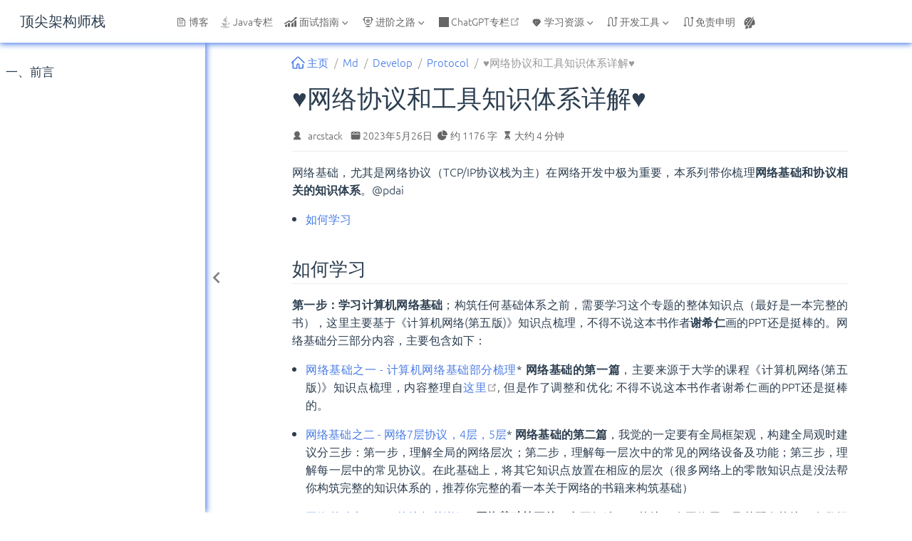

--- FILE ---
content_type: text/html
request_url: https://arcstack.top/md/develop/protocol/dev-protocol-overview.html
body_size: 11508
content:
<!DOCTYPE html>
<html lang="zh-CN" data-theme="light">
  <head>
    <meta charset="utf-8" />
    <meta name="viewport" content="width=device-width,initial-scale=1" />
    <meta name="generator" content="VuePress 2.0.0-beta.62" />
    <meta name="theme" content="VuePress Theme Hope" />
    <meta property="og:url" content="https://arcstack.top/md/develop/protocol/dev-protocol-overview.html"><meta property="og:site_name" content="顶尖架构师栈"><meta property="og:title" content="♥网络协议和工具知识体系详解♥"><meta property="og:description" content="♥网络协议和工具知识体系详解♥ 网络基础，尤其是网络协议（TCP/IP协议栈为主）在网络开发中极为重要，本系列带你梳理网络基础和协议相关的知识体系。@pdai 如何学习 如何学习 第一步：学习计算机网络基础；构筑任何基础体系之前，需要学习这个专题的整体知识点（最好是一本完整的书），这里主要基于《计算机网络(第五版)》知识点梳理，不得不说这本书作者谢希仁画的PPT还是挺棒的。网络基础分三部分内容，主要包含如下："><meta property="og:type" content="article"><meta property="og:locale" content="zh-CN"><meta property="og:updated_time" content="2023-08-20T11:01:07.000Z"><meta property="article:author" content="arcstack"><meta property="article:modified_time" content="2023-08-20T11:01:07.000Z"><script type="application/ld+json">{"@context":"https://schema.org","@type":"Article","headline":"♥网络协议和工具知识体系详解♥","image":[""],"dateModified":"2023-08-20T11:01:07.000Z","author":[{"@type":"Person","name":"arcstack","url":"/about-the-author/"}]}</script><meta name="robots" content="all"><meta name="author" content="arcstack"><meta http-equiv="Cache-Control" content="no-cache, no-store, must-revalidate"><meta http-equiv="Pragma" content="no-cache"><meta http-equiv="Expires" content="0"><meta name="keywords" content="Java, Java基础, 并发编程, JVM, 虚拟机, 数据库, MySQL, Spring, Redis, MyBatis, SpringBoot, IDEA, 求职面试, 面渣逆袭, 学习路线"><meta name="apple-mobile-web-app-capable" content="yes"><script>
        var _hmt = _hmt || [];
        (function() {
          var hm = document.createElement("script");
          hm.src = "https://hm.baidu.com/hm.js?4bea94d116d55e491627cb2d7b2d0212";
          var s = document.getElementsByTagName("script")[0]; 
          s.parentNode.insertBefore(hm, s);
        })();
      </script><link rel="stylesheet" href="//at.alicdn.com/t/font_3180624_7cy10l7jqqh.css"><link rel="icon" href="/favicon.ico"><link rel="icon" href="/assets/icon/chrome-mask-512.png" type="image/png" sizes="512x512"><link rel="icon" href="/assets/icon/chrome-mask-192.png" type="image/png" sizes="192x192"><link rel="icon" href="/assets/icon/chrome-512.png" type="image/png" sizes="512x512"><link rel="icon" href="/assets/icon/chrome-192.png" type="image/png" sizes="192x192"><link rel="manifest" href="/manifest.webmanifest" crossorigin="use-credentials"><meta name="theme-color" content="#3eaf7c"><link rel="apple-touch-icon" href="/assets/icon/apple-icon-152.png"><meta name="apple-mobile-web-app-status-bar-style" content="black"><meta name="msapplication-TileImage" content="/assets/icon/ms-icon-144.png"><meta name="msapplication-TileColor" content="#ffffff"><meta name="viewport" content="width=device-width, initial-scale=1.0, maximum-scale=1.0, user-scalable=no, viewport-fit=cover"><title>♥网络协议和工具知识体系详解♥ | 顶尖架构师栈</title><meta name="description" content="♥网络协议和工具知识体系详解♥ 网络基础，尤其是网络协议（TCP/IP协议栈为主）在网络开发中极为重要，本系列带你梳理网络基础和协议相关的知识体系。@pdai 如何学习 如何学习 第一步：学习计算机网络基础；构筑任何基础体系之前，需要学习这个专题的整体知识点（最好是一本完整的书），这里主要基于《计算机网络(第五版)》知识点梳理，不得不说这本书作者谢希仁画的PPT还是挺棒的。网络基础分三部分内容，主要包含如下：">
    <style>
      :root {
        --bg-color: #fff;
      }

      html[data-theme="dark"] {
        --bg-color: #1d1e1f;
      }

      html,
      body {
        background: var(--bg-color);
      }
    </style>
    <script>
      const userMode = localStorage.getItem("vuepress-theme-hope-scheme");
      const systemDarkMode =
        window.matchMedia &&
        window.matchMedia("(prefers-color-scheme: dark)").matches;

      if (userMode === "dark" || (userMode !== "light" && systemDarkMode)) {
        document.documentElement.setAttribute("data-theme", "dark");
      }
    </script>
    <link rel="preload" href="/assets/style-00ef29f9.css" as="style"><link rel="stylesheet" href="/assets/style-00ef29f9.css">
    <link rel="modulepreload" href="/assets/app-a5b43c17.js"><link rel="modulepreload" href="/assets/dev-protocol-overview.html-adf71372.js"><link rel="modulepreload" href="/assets/plugin-vue_export-helper-c27b6911.js"><link rel="modulepreload" href="/assets/dev-protocol-overview.html-38754a40.js">
  </head>
  <body>
    <div id="app"><!--[--><!--[--><!--[--><span tabindex="-1"></span><a href="#main-content" class="skip-link sr-only">跳至主要內容</a><!--]--><!--[--><div class="theme-container has-toc"><!--[--><header class="navbar" id="navbar"><div class="navbar-start"><button type="button" class="toggle-sidebar-button" title="Toggle Sidebar"><span class="icon"></span></button><!--[--><!----><!--]--><!--[--><a href="/" class="brand"><!----><!----><span class="site-name">顶尖架构师栈</span></a><!--]--><!--[--><!----><!--]--></div><div class="navbar-center"><!--[--><!----><!--]--><!--[--><nav class="nav-links"><div class="nav-item hide-in-mobile"><a href="/blog.html" class="nav-link" aria-label="博客"><span class="font-icon icon iconfont icon-gaishu" style=""></span>博客<!----></a></div><div class="nav-item hide-in-mobile"><a href="/home.html" class="nav-link" aria-label="Java专栏"><span class="font-icon icon iconfont icon-java" style=""></span>Java专栏<!----></a></div><div class="nav-item hide-in-mobile"><div class="dropdown-wrapper"><button type="button" class="dropdown-title" aria-label="面试指南"><span class="title"><span class="font-icon icon iconfont icon-lujing" style=""></span>面试指南</span><span class="arrow"></span><ul class="nav-dropdown"><li class="dropdown-item"><h4 class="dropdown-subtitle"><span>Java</span></h4><ul class="dropdown-subitem-wrapper"><li class="dropdown-subitem"><a href="/md/interview/base/java/java-basic.html" class="nav-link" aria-label="基础"><span class="font-icon icon iconfont icon-jihe" style=""></span>基础<!----></a></li><li class="dropdown-subitem"><a href="/md/interview/base/java/java-collection.html" class="nav-link" aria-label="集合"><span class="font-icon icon iconfont icon-fuwuqi" style=""></span>集合<!----></a></li><li class="dropdown-subitem"><a href="/md/interview/base/java/java-concurrent.html" class="nav-link" aria-label="并发"><span class="font-icon icon iconfont icon-bingfa" style=""></span>并发<!----></a></li><li class="dropdown-subitem"><a href="/md/interview/base/web/tomcat.html" class="nav-link" aria-label="Tomcat"><span class="font-icon icon iconfont icon-TOMCAT" style=""></span>Tomcat<!----></a></li><li class="dropdown-subitem"><a href="/md/interview/base/java/x-interview.html" class="nav-link" aria-label="全栈汇总1"><span class="font-icon icon iconfont icon-xuniji" style=""></span>全栈汇总1<!----></a></li><li class="dropdown-subitem"><a href="/md/interview/base/java/x-interview-2.html" class="nav-link" aria-label="全栈汇总2"><span class="font-icon icon iconfont icon-xuniji" style=""></span>全栈汇总2<!----></a></li></ul></li><li class="dropdown-item"><h4 class="dropdown-subtitle"><span>框架</span></h4><ul class="dropdown-subitem-wrapper"><li class="dropdown-subitem"><a href="/md/interview/base/framework/spring.html" class="nav-link" aria-label="Spring面试题"><span class="font-icon icon iconfont icon-bxl-spring-boot" style=""></span>Spring面试题<!----></a></li><li class="dropdown-subitem"><a href="/md/interview/base/framework/springmvc.html" class="nav-link" aria-label="SpringMVC面试题"><span class="font-icon icon iconfont icon-pingtai" style=""></span>SpringMVC面试题<!----></a></li><li class="dropdown-subitem"><a href="/md/interview/base/framework/mybatis.html" class="nav-link" aria-label="Mybatis面试题"><span class="font-icon icon iconfont icon-wendang" style=""></span>Mybatis面试题<!----></a></li><li class="dropdown-subitem"><a href="/md/interview/base/framework/springboot.html" class="nav-link" aria-label="SpringBoot面试题"><span class="font-icon icon iconfont icon-bxl-spring-boot" style=""></span>SpringBoot面试题<!----></a></li><li class="dropdown-subitem"><a href="/md/interview/base/framework/springcloud/" class="nav-link" aria-label="SpringCloud详解"><span class="font-icon icon iconfont icon-jihe" style=""></span>SpringCloud详解<!----></a></li><li class="dropdown-subitem"><a href="/md/interview/base/framework/springcloud-interview.html" class="nav-link" aria-label="SpringCloud面试题"><span class="font-icon icon iconfont icon-yun" style=""></span>SpringCloud面试题<!----></a></li><li class="dropdown-subitem"><a href="/md/interview/base/zookeeper/zk.html" class="nav-link" aria-label="ZooKeeper面试题"><span class="font-icon icon iconfont icon-Zookeeper" style=""></span>ZooKeeper面试题<!----></a></li><li class="dropdown-subitem"><a href="/md/interview/base/framework/netty/" class="nav-link" aria-label="Netty详解"><span class="font-icon icon iconfont icon-fuwuqi" style=""></span>Netty详解<!----></a></li></ul></li><li class="dropdown-item"><h4 class="dropdown-subtitle"><span>消息队列</span></h4><ul class="dropdown-subitem-wrapper"><li class="dropdown-subitem"><a href="/md/interview/base/message-queue/mq.html" class="nav-link" aria-label="消息队列面试题"><span class="font-icon icon iconfont icon-xiaoxiduilie" style=""></span>消息队列面试题<!----></a></li><li class="dropdown-subitem"><a href="/md/interview/base/message-queue/rabbitmq.html" class="nav-link" aria-label="RabbitMQ面试题"><span class="font-icon icon iconfont icon-amqpxiaoxiduilie" style=""></span>RabbitMQ面试题<!----></a></li><li class="dropdown-subitem"><a href="/md/interview/base/message-queue/kafka.html" class="nav-link" aria-label="Kafka面试题"><span class="font-icon icon iconfont icon-Kafka" style=""></span>Kafka面试题<!----></a></li></ul></li><li class="dropdown-item"><h4 class="dropdown-subtitle"><span>关系型数据库</span></h4><ul class="dropdown-subitem-wrapper"><li class="dropdown-subitem"><a href="/md/interview/base/database/mysql-basic/" class="nav-link" aria-label="MySQL基础"><span class="font-icon icon iconfont icon-jihe" style=""></span>MySQL基础<!----></a></li><li class="dropdown-subitem"><a href="/md/interview/base/database/mysql.html" class="nav-link" aria-label="MySQL面试题"><span class="font-icon icon iconfont icon-mysql" style=""></span>MySQL面试题<!----></a></li><li class="dropdown-subitem"><a href="/md/interview/base/database/mysql-execution-plan.html" class="nav-link" aria-label="MySQL执行计划详解"><span class="font-icon icon iconfont icon-chayan" style=""></span>MySQL执行计划详解<!----></a></li></ul></li><li class="dropdown-item"><h4 class="dropdown-subtitle"><span>非关系型数据库</span></h4><ul class="dropdown-subitem-wrapper"><li class="dropdown-subitem"><a href="/md/interview/base/redis/redis-basic/" class="nav-link" aria-label="Redis基础"><span class="font-icon icon iconfont icon-jihe" style=""></span>Redis基础<!----></a></li><li class="dropdown-subitem"><a href="/md/interview/base/redis/redis.html" class="nav-link" aria-label="Redis面试题"><span class="font-icon icon iconfont icon-Redis" style=""></span>Redis面试题<!----></a></li><li class="dropdown-subitem"><a href="/md/interview/base/database/mongodb.html" class="nav-link" aria-label="MongoDB面试题"><span class="font-icon icon iconfont icon-MongoDB" style=""></span>MongoDB面试题<!----></a></li><li class="dropdown-subitem"><a href="https://mp.weixin.qq.com/s/Ffb8NDgavf9QAWYBm0qAVg" rel="noopener noreferrer" target="_blank" aria-label="ElasticSearch面试题" class="nav-link"><span class="font-icon icon iconfont icon-elastic" style=""></span>ElasticSearch面试题<span><svg class="external-link-icon" xmlns="http://www.w3.org/2000/svg" aria-hidden="true" focusable="false" x="0px" y="0px" viewBox="0 0 100 100" width="15" height="15"><path fill="currentColor" d="M18.8,85.1h56l0,0c2.2,0,4-1.8,4-4v-32h-8v28h-48v-48h28v-8h-32l0,0c-2.2,0-4,1.8-4,4v56C14.8,83.3,16.6,85.1,18.8,85.1z"></path><polygon fill="currentColor" points="45.7,48.7 51.3,54.3 77.2,28.5 77.2,37.2 85.2,37.2 85.2,14.9 62.8,14.9 62.8,22.9 71.5,22.9"></polygon></svg><span class="external-link-icon-sr-only">open in new window</span></span><!----></a></li></ul></li><li class="dropdown-item"><h4 class="dropdown-subtitle"><span>计算机基础</span></h4><ul class="dropdown-subitem-wrapper"><li class="dropdown-subitem"><a href="/md/interview/base/computer-basic/network.md" class="nav-link" aria-label="网络"><span class="font-icon icon iconfont icon-wangluo3" style=""></span>网络<!----></a></li><li class="dropdown-subitem"><a href="/md/interview/base/computer-basic/tcp.html" class="nav-link" aria-label="TCP专题"><span class="font-icon icon iconfont icon-wangluo1" style=""></span>TCP专题<!----></a></li><li class="dropdown-subitem"><a href="/md/interview/base/computer-basic/operate-system.html" class="nav-link" aria-label="操作系统"><span class="font-icon icon iconfont icon-os" style=""></span>操作系统<!----></a></li><li class="dropdown-subitem"><a href="/md/interview/base/computer-basic/algorithm.html" class="nav-link" aria-label="算法"><span class="font-icon icon iconfont icon-suanfa" style=""></span>算法<!----></a></li><li class="dropdown-subitem"><a href="/md/interview/base/leetcode/hot120" class="nav-link" aria-label="LeetCode题解"><span class="font-icon icon iconfont icon-leetcode" style=""></span>LeetCode题解<!----></a></li><li class="dropdown-subitem"><a href="/md/interview/base/computer-basic/data-structure.html" class="nav-link" aria-label="数据结构"><span class="font-icon icon iconfont icon-datastruct" style=""></span>数据结构<!----></a></li></ul></li></ul></button></div></div><div class="nav-item hide-in-mobile"><div class="dropdown-wrapper"><button type="button" class="dropdown-title" aria-label="进阶之路"><span class="title"><span class="font-icon icon iconfont icon-win" style=""></span>进阶之路</span><span class="arrow"></span><ul class="nav-dropdown"><li class="dropdown-item"><h4 class="dropdown-subtitle"><span>海量数据</span></h4><ul class="dropdown-subitem-wrapper"><li class="dropdown-subitem"><a href="/md/interview/advance/mass-data/1-count-phone-num.html" class="nav-link" aria-label="统计不同号码的个数"><!---->统计不同号码的个数<!----></a></li><li class="dropdown-subitem"><a href="/md/interview/advance/mass-data/2-find-hign-frequency-word.html" class="nav-link" aria-label="出现频率最高的100个词"><!---->出现频率最高的100个词<!----></a></li><li class="dropdown-subitem"><a href="/md/interview/advance/mass-data/3-find-same-url.html" class="nav-link" aria-label="查找两个大文件共同的URL"><!---->查找两个大文件共同的URL<!----></a></li><li class="dropdown-subitem"><a href="/md/interview/advance/mass-data/4-find-mid-num.html" class="nav-link" aria-label="如何在100亿数据中找到中位数？"><!---->如何在100亿数据中找到中位数？<!----></a></li><li class="dropdown-subitem"><a href="/md/interview/advance/mass-data/5-find-hot-string.html" class="nav-link" aria-label="如何查询最热门的查询串？"><!---->如何查询最热门的查询串？<!----></a></li><li class="dropdown-subitem"><a href="/md/interview/advance/mass-data/6-top-500-num.html" class="nav-link" aria-label="如何找出排名前 500 的数？"><!---->如何找出排名前 500 的数？<!----></a></li><li class="dropdown-subitem"><a href="/md/interview/advance/mass-data/7-query-frequency-sort.html" class="nav-link" aria-label="如何按照 query 的频度排序？"><!---->如何按照 query 的频度排序？<!----></a></li><li class="dropdown-subitem"><a href="/md/interview/advance/mass-data/8-topk-template.html" class="nav-link" aria-label="大数据中 TopK 问题的常用套路"><!---->大数据中 TopK 问题的常用套路<!----></a></li><li class="dropdown-subitem"><a href="/md/interview/advance/advance/bigdata.html" class="nav-link" aria-label="大数据面试专区 更多&gt;&gt;&gt;"><!---->大数据面试专区 更多&gt;&gt;&gt;<!----></a></li></ul></li><li class="dropdown-item"><h4 class="dropdown-subtitle"><span>系统设计</span></h4><ul class="dropdown-subitem-wrapper"><li class="dropdown-subitem"><a href="/md/interview/advance/advance/system-design/1-scan-code-login.html" class="nav-link" aria-label="扫码登录设计"><!---->扫码登录设计<!----></a></li><li class="dropdown-subitem"><a href="/md/interview/advance/advance/system-design/2-order-timeout-auto-cancel.html" class="nav-link" aria-label="超时订单自动取消"><!---->超时订单自动取消<!----></a></li><li class="dropdown-subitem"><a href="/md/interview/advance/advance/system-design/3-short-url.html" class="nav-link" aria-label="短链系统设计"><!---->短链系统设计<!----></a></li><li class="dropdown-subitem"><a href="/md/interview/advance/advance/system-design/6-wechat-redpacket-design.html" class="nav-link" aria-label="微信红包系统如何设计？"><!---->微信红包系统如何设计？<!----></a></li><li class="dropdown-subitem"><a href="/md/interview/advance/advance/system-design/8-sso-design.html" class="nav-link" aria-label="单点登录设计与实现"><!---->单点登录设计与实现<!----></a></li><li class="dropdown-subitem"><a href="/md/interview/advance/advance/system-design/10-pdd-visit-statistics.html" class="nav-link" aria-label="如何用 Redis 统计用户访问量？"><!---->如何用 Redis 统计用户访问量？<!----></a></li><li class="dropdown-subitem"><a href="/md/interview/advance/advance/system-design/11-realtime-subscribe-push.html" class="nav-link" aria-label="实时订阅推送设计与实现"><!---->实时订阅推送设计与实现<!----></a></li><li class="dropdown-subitem"><a href="/md/interview/advance/advance/system-design/15-red-packet.html" class="nav-link" aria-label="如何设计一个抢红包系统"><!---->如何设计一个抢红包系统<!----></a></li><li class="dropdown-subitem"><a href="/md/interview/advance/advance/system-design/17-shopping-car.html" class="nav-link" aria-label="购物车系统怎么设计？"><!---->购物车系统怎么设计？<!----></a></li><li class="dropdown-subitem"><a href="/md/interview/advance/advance/system-design/18-register-center.html" class="nav-link" aria-label="如何设计一个注册中心？"><!---->如何设计一个注册中心？<!----></a></li><li class="dropdown-subitem"><a href="/md/interview/advance/advance/system-design/19-high-concurrent-system-design.html" class="nav-link" aria-label="如何设计一个高并发系统？"><!---->如何设计一个高并发系统？<!----></a></li><li class="dropdown-subitem"><a href="/md/interview/advance/advance/system-design/21-excel-import.html" class="nav-link" aria-label="10w级别数据Excel导入怎么优化？"><!---->10w级别数据Excel导入怎么优化？<!----></a></li><li class="dropdown-subitem"><a href="/md/interview/advance/advance/micro-services.html" class="nav-link" aria-label="微服务面试专区 更多&gt;&gt;&gt;"><!---->微服务面试专区 更多&gt;&gt;&gt;<!----></a></li></ul></li><li class="dropdown-item"><h4 class="dropdown-subtitle"><span>分布式</span></h4><ul class="dropdown-subitem-wrapper"><li class="dropdown-subitem"><a href="/md/interview/advance/advance/distributed/1-global-unique-id.html" class="nav-link" aria-label="全局唯一ID"><span class="font-icon icon iconfont icon-quanju" style=""></span>全局唯一ID<!----></a></li><li class="dropdown-subitem"><a href="/md/interview/advance/advance/distributed/2-distributed-lock.html" class="nav-link" aria-label="分布式锁"><span class="font-icon icon iconfont icon-lock" style=""></span>分布式锁<!----></a></li><li class="dropdown-subitem"><a href="/md/interview/advance/advance/distributed/3-rpc.html" class="nav-link" aria-label="RPC"><span class="font-icon icon iconfont icon-call" style=""></span>RPC<!----></a></li><li class="dropdown-subitem"><a href="/md/interview/advance/advance/distributed/4-micro-service.html" class="nav-link" aria-label="微服务"><span class="font-icon icon iconfont icon-weifuwu" style=""></span>微服务<!----></a></li><li class="dropdown-subitem"><a href="/md/interview/advance/advance/distributed/5-distibuted-arch.html" class="nav-link" aria-label="分布式架构"><span class="font-icon icon iconfont icon-jiagou" style=""></span>分布式架构<!----></a></li><li class="dropdown-subitem"><a href="/md/interview/advance/advance/distributed/6-distributed-transaction.html" class="nav-link" aria-label="分布式事务"><span class="font-icon icon iconfont icon-transaction" style=""></span>分布式事务<!----></a></li><li class="dropdown-subitem"><a href="/md/interview/advance/advance/distributed-system.html" class="nav-link" aria-label="分布式面试专区 更多&gt;&gt;&gt;"><!---->分布式面试专区 更多&gt;&gt;&gt;<!----></a></li></ul></li><li class="dropdown-item"><h4 class="dropdown-subtitle"><span>高并发</span></h4><ul class="dropdown-subitem-wrapper"><li class="dropdown-subitem"><a href="/md/interview/advance/advance/concurrent/1-current-limiting.html" class="nav-link" aria-label="限流"><span class="font-icon icon iconfont icon-bingfa" style=""></span>限流<!----></a></li><li class="dropdown-subitem"><a href="/md/interview/advance/advance/concurrent/2-load-balance.html" class="nav-link" aria-label="负载均衡"><span class="font-icon icon iconfont icon-balance" style=""></span>负载均衡<!----></a></li><li class="dropdown-subitem"><a href="/md/interview/advance/advance/high-concurrency.html" class="nav-link" aria-label="高并发面试专区 更多&gt;&gt;&gt;"><!---->高并发面试专区 更多&gt;&gt;&gt;<!----></a></li><li class="dropdown-subitem"><a href="/md/interview/advance/advance/high-availability.html" class="nav-link" aria-label="高可用面试专区 更多&gt;&gt;&gt;"><!---->高可用面试专区 更多&gt;&gt;&gt;<!----></a></li><li class="dropdown-subitem"><a href="/md/interview/advance/advance/high-concurrency.html" class="nav-link" aria-label="高并发面试专区 更多&gt;&gt;&gt;"><!---->高并发面试专区 更多&gt;&gt;&gt;<!----></a></li></ul></li><li class="dropdown-item"><h4 class="dropdown-subtitle"><span>设计模式</span></h4><ul class="dropdown-subitem-wrapper"><li class="dropdown-subitem"><a href="/md/interview/advance/advance/design-pattern/" class="nav-link" aria-label="设计模式详解"><span class="font-icon icon iconfont icon-design" style=""></span>设计模式详解<!----></a></li></ul></li><li class="dropdown-item"><h4 class="dropdown-subtitle"><span>优质文章</span></h4><ul class="dropdown-subitem-wrapper"><li class="dropdown-subitem"><a href="/md/interview/advance/advance/excellent-article" class="nav-link" aria-label="优质文章汇总"><span class="font-icon icon iconfont icon-wenzhang" style=""></span>优质文章汇总<!----></a></li></ul></li></ul></button></div></div><div class="nav-item hide-in-mobile"><a href="https://bestgpt.live/" rel="noopener noreferrer" target="_blank" aria-label="ChatGPT专栏" class="nav-link"><span class="font-icon icon iconfont icon-Artboard" style=""></span>ChatGPT专栏<span><svg class="external-link-icon" xmlns="http://www.w3.org/2000/svg" aria-hidden="true" focusable="false" x="0px" y="0px" viewBox="0 0 100 100" width="15" height="15"><path fill="currentColor" d="M18.8,85.1h56l0,0c2.2,0,4-1.8,4-4v-32h-8v28h-48v-48h28v-8h-32l0,0c-2.2,0-4,1.8-4,4v56C14.8,83.3,16.6,85.1,18.8,85.1z"></path><polygon fill="currentColor" points="45.7,48.7 51.3,54.3 77.2,28.5 77.2,37.2 85.2,37.2 85.2,14.9 62.8,14.9 62.8,22.9 71.5,22.9"></polygon></svg><span class="external-link-icon-sr-only">open in new window</span></span><!----></a></div><div class="nav-item hide-in-mobile"><div class="dropdown-wrapper"><button type="button" class="dropdown-title" aria-label="学习资源"><span class="title"><span class="font-icon icon iconfont icon-youzhi" style=""></span>学习资源</span><span class="arrow"></span><ul class="nav-dropdown"><li class="dropdown-item"><a href="/pdf/" class="nav-link" aria-label="PDF下载"><span class="font-icon icon iconfont icon-java" style=""></span>PDF下载<!----></a></li><li class="dropdown-item"><a href="/video/" class="nav-link" aria-label="视频下载"><span class="font-icon icon iconfont icon-zhunbei" style=""></span>视频下载<!----></a></li></ul></button></div></div><div class="nav-item hide-in-mobile"><div class="dropdown-wrapper"><button type="button" class="dropdown-title" aria-label="开发工具"><span class="title"><span class="font-icon icon iconfont icon-luxian" style=""></span>开发工具</span><span class="arrow"></span><ul class="nav-dropdown"><li class="dropdown-item"><a href="/tools/crash.html" class="nav-link" aria-label="破解大全"><span class="font-icon icon iconfont icon-java" style=""></span>破解大全<!----></a></li><li class="dropdown-item"><a href="/tools/" class="nav-link" aria-label="Jetbrains全家桶激活"><span class="font-icon icon iconfont icon-java" style=""></span>Jetbrains全家桶激活<!----></a></li><li class="dropdown-item"><a href="/tools/practices" class="nav-link" aria-label="Idea最佳实践"><span class="font-icon icon iconfont icon-zhunbei" style=""></span>Idea最佳实践<!----></a></li></ul></button></div></div><div class="nav-item hide-in-mobile"><a href="/%E5%85%8D%E8%B4%A3%E7%94%B3%E6%98%8E.html" class="nav-link" aria-label="免责申明"><span class="font-icon icon iconfont icon-luxian" style=""></span>免责申明<!----></a></div></nav><!--]--><!--[--><!----><!--]--></div><div class="navbar-end"><!--[--><!----><!--]--><!--[--><!----><!----><div class="nav-item hide-in-mobile"><button type="button" class="outlook-button" tabindex="-1" aria-hidden="true"><svg xmlns="http://www.w3.org/2000/svg" class="icon outlook-icon" viewBox="0 0 1024 1024" fill="currentColor" aria-label="outlook icon"><path d="M224 800c0 9.6 3.2 44.8 6.4 54.4 6.4 48-48 76.8-48 76.8s80 41.6 147.2 0 134.4-134.4 38.4-195.2c-22.4-12.8-41.6-19.2-57.6-19.2C259.2 716.8 227.2 761.6 224 800zM560 675.2l-32 51.2c-51.2 51.2-83.2 32-83.2 32 25.6 67.2 0 112-12.8 128 25.6 6.4 51.2 9.6 80 9.6 54.4 0 102.4-9.6 150.4-32l0 0c3.2 0 3.2-3.2 3.2-3.2 22.4-16 12.8-35.2 6.4-44.8-9.6-12.8-12.8-25.6-12.8-41.6 0-54.4 60.8-99.2 137.6-99.2 6.4 0 12.8 0 22.4 0 12.8 0 38.4 9.6 48-25.6 0-3.2 0-3.2 3.2-6.4 0-3.2 3.2-6.4 3.2-6.4 6.4-16 6.4-16 6.4-19.2 9.6-35.2 16-73.6 16-115.2 0-105.6-41.6-198.4-108.8-268.8C704 396.8 560 675.2 560 675.2zM224 419.2c0-28.8 22.4-51.2 51.2-51.2 28.8 0 51.2 22.4 51.2 51.2 0 28.8-22.4 51.2-51.2 51.2C246.4 470.4 224 448 224 419.2zM320 284.8c0-22.4 19.2-41.6 41.6-41.6 22.4 0 41.6 19.2 41.6 41.6 0 22.4-19.2 41.6-41.6 41.6C339.2 326.4 320 307.2 320 284.8zM457.6 208c0-12.8 12.8-25.6 25.6-25.6 12.8 0 25.6 12.8 25.6 25.6 0 12.8-12.8 25.6-25.6 25.6C470.4 233.6 457.6 220.8 457.6 208zM128 505.6C128 592 153.6 672 201.6 736c28.8-60.8 112-60.8 124.8-60.8-16-51.2 16-99.2 16-99.2l316.8-422.4c-48-19.2-99.2-32-150.4-32C297.6 118.4 128 291.2 128 505.6zM764.8 86.4c-22.4 19.2-390.4 518.4-390.4 518.4-22.4 28.8-12.8 76.8 22.4 99.2l9.6 6.4c35.2 22.4 80 12.8 99.2-25.6 0 0 6.4-12.8 9.6-19.2 54.4-105.6 275.2-524.8 288-553.6 6.4-19.2-3.2-32-19.2-32C777.6 76.8 771.2 80 764.8 86.4z"></path></svg><div class="outlook-dropdown"><!----></div></button></div><!----><!--]--><!--[--><!----><!--]--><button type="button" class="toggle-navbar-button" aria-label="Toggle Navbar" aria-expanded="false" aria-controls="nav-screen"><span class="button-container"><span class="button-top"></span><span class="button-middle"></span><span class="button-bottom"></span></span></button></div></header><!----><!--]--><!----><div class="toggle-sidebar-wrapper"><span class="arrow start"></span></div><aside class="sidebar" id="sidebar"><!--[--><!----><!--]--><ul class="sidebar-links"><li><!--[--><a href="/home.html" class="nav-link sidebar-link sidebar-page" aria-label="一、前言"><!---->一、前言<!----></a><ul class="sidebar-sub-headers"></ul><!--]--></li></ul><!--[--><!----><!--]--></aside><!--[--><main class="page" id="main-content"><!--[--><!----><!----><nav class="breadcrumb disable"></nav><div class="page-title"><h1><!---->♥网络协议和工具知识体系详解♥</h1><div class="page-info"><span class="page-author-info" aria-label="作者🖊" data-balloon-pos="down"><svg xmlns="http://www.w3.org/2000/svg" class="icon author-icon" viewBox="0 0 1024 1024" fill="currentColor" aria-label="author icon"><path d="M649.6 633.6c86.4-48 147.2-144 147.2-249.6 0-160-128-288-288-288s-288 128-288 288c0 108.8 57.6 201.6 147.2 249.6-121.6 48-214.4 153.6-240 288-3.2 9.6 0 19.2 6.4 25.6 3.2 9.6 12.8 12.8 22.4 12.8h704c9.6 0 19.2-3.2 25.6-12.8 6.4-6.4 9.6-16 6.4-25.6-25.6-134.4-121.6-240-243.2-288z"></path></svg><span><a class="page-author-item" href="/about-the-author/" target="_blank" rel="noopener noreferrer">arcstack</a></span><span property="author" content="arcstack"></span></span><!----><span class="page-date-info" aria-label="写作日期📅" data-balloon-pos="down"><svg xmlns="http://www.w3.org/2000/svg" class="icon calendar-icon" viewBox="0 0 1024 1024" fill="currentColor" aria-label="calendar icon"><path d="M716.4 110.137c0-18.753-14.72-33.473-33.472-33.473-18.753 0-33.473 14.72-33.473 33.473v33.473h66.993v-33.473zm-334.87 0c0-18.753-14.72-33.473-33.473-33.473s-33.52 14.72-33.52 33.473v33.473h66.993v-33.473zm468.81 33.52H716.4v100.465c0 18.753-14.72 33.473-33.472 33.473a33.145 33.145 0 01-33.473-33.473V143.657H381.53v100.465c0 18.753-14.72 33.473-33.473 33.473a33.145 33.145 0 01-33.473-33.473V143.657H180.6A134.314 134.314 0 0046.66 277.595v535.756A134.314 134.314 0 00180.6 947.289h669.74a134.36 134.36 0 00133.94-133.938V277.595a134.314 134.314 0 00-133.94-133.938zm33.473 267.877H147.126a33.145 33.145 0 01-33.473-33.473c0-18.752 14.72-33.473 33.473-33.473h736.687c18.752 0 33.472 14.72 33.472 33.473a33.145 33.145 0 01-33.472 33.473z"></path></svg><span><!----></span><meta property="datePublished" content="2023-05-26T00:22:37.000Z"></span><!----><!----><span class="page-word-info" aria-label="字数🔠" data-balloon-pos="down"><svg xmlns="http://www.w3.org/2000/svg" class="icon word-icon" viewBox="0 0 1024 1024" fill="currentColor" aria-label="word icon"><path d="M518.217 432.64V73.143A73.143 73.143 0 01603.43 1.097a512 512 0 01419.474 419.474 73.143 73.143 0 01-72.046 85.212H591.36a73.143 73.143 0 01-73.143-73.143z"></path><path d="M493.714 566.857h340.297a73.143 73.143 0 0173.143 85.577A457.143 457.143 0 11371.566 117.76a73.143 73.143 0 0185.577 73.143v339.383a36.571 36.571 0 0036.571 36.571z"></path></svg><span>约 1176 字</span><meta property="wordCount" content="1176"></span><span class="page-reading-time-info" aria-label="阅读时间⌛" data-balloon-pos="down"><svg xmlns="http://www.w3.org/2000/svg" class="icon timer-icon" viewBox="0 0 1024 1024" fill="currentColor" aria-label="timer icon"><path d="M799.387 122.15c4.402-2.978 7.38-7.897 7.38-13.463v-1.165c0-8.933-7.38-16.312-16.312-16.312H256.33c-8.933 0-16.311 7.38-16.311 16.312v1.165c0 5.825 2.977 10.874 7.637 13.592 4.143 194.44 97.22 354.963 220.201 392.763-122.204 37.542-214.893 196.511-220.2 389.397-4.661 5.049-7.638 11.651-7.638 19.03v5.825h566.49v-5.825c0-7.379-2.849-13.981-7.509-18.9-5.049-193.016-97.867-351.985-220.2-389.527 123.24-37.67 216.446-198.453 220.588-392.892zM531.16 450.445v352.632c117.674 1.553 211.787 40.778 211.787 88.676H304.097c0-48.286 95.149-87.382 213.728-88.676V450.445c-93.077-3.107-167.901-81.297-167.901-177.093 0-8.803 6.99-15.793 15.793-15.793 8.803 0 15.794 6.99 15.794 15.793 0 80.261 63.69 145.635 142.01 145.635s142.011-65.374 142.011-145.635c0-8.803 6.99-15.793 15.794-15.793s15.793 6.99 15.793 15.793c0 95.019-73.789 172.82-165.96 177.093z"></path></svg><span>大约 4 分钟</span><meta property="timeRequired" content="PT4M"></span></div><hr></div><div class="toc-place-holder"><aside id="toc"><!--[--><!----><!--]--><div class="toc-header">此页内容<button type="button" class="print-button" title="打印"><svg xmlns="http://www.w3.org/2000/svg" class="icon print-icon" viewBox="0 0 1024 1024" fill="currentColor" aria-label="print icon"><path d="M819.2 364.8h-44.8V128c0-17.067-14.933-32-32-32H281.6c-17.067 0-32 14.933-32 32v236.8h-44.8C145.067 364.8 96 413.867 96 473.6v192c0 59.733 49.067 108.8 108.8 108.8h44.8V896c0 17.067 14.933 32 32 32h460.8c17.067 0 32-14.933 32-32V774.4h44.8c59.733 0 108.8-49.067 108.8-108.8v-192c0-59.733-49.067-108.8-108.8-108.8zM313.6 160h396.8v204.8H313.6V160zm396.8 704H313.6V620.8h396.8V864zM864 665.6c0 25.6-19.2 44.8-44.8 44.8h-44.8V588.8c0-17.067-14.933-32-32-32H281.6c-17.067 0-32 14.933-32 32v121.6h-44.8c-25.6 0-44.8-19.2-44.8-44.8v-192c0-25.6 19.2-44.8 44.8-44.8h614.4c25.6 0 44.8 19.2 44.8 44.8v192z"></path></svg></button></div><div class="toc-wrapper"><ul class="toc-list"><!--[--><li class="toc-item"><a aria-current="page" href="/md/develop/protocol/dev-protocol-overview.html#如何学习" class="router-link-active router-link-exact-active toc-link level2">如何学习</a></li><!----><!--]--></ul><div class="toc-marker" style="top:-1.7rem;"></div></div><!--[--><!----><!--]--></aside></div><!----><div class="theme-hope-content"><h1 id="♥网络协议和工具知识体系详解♥" tabindex="-1"><a class="header-anchor" href="#♥网络协议和工具知识体系详解♥" aria-hidden="true">#</a> ♥网络协议和工具知识体系详解♥</h1><p>网络基础，尤其是网络协议（TCP/IP协议栈为主）在网络开发中极为重要，本系列带你梳理<strong>网络基础和协议相关的知识体系</strong>。@pdai</p><ul><li><a aria-current="page" href="/md/develop/protocol/dev-protocol-overview.html#%E5%A6%82%E4%BD%95%E5%AD%A6%E4%B9%A0" class="router-link-active router-link-exact-active">如何学习</a></li></ul><h2 id="如何学习" tabindex="-1"><a class="header-anchor" href="#如何学习" aria-hidden="true">#</a> 如何学习</h2><p><strong>第一步：学习计算机网络基础</strong>；构筑任何基础体系之前，需要学习这个专题的整体知识点（最好是一本完整的书），这里主要基于《计算机网络(第五版)》知识点梳理，不得不说这本书作者<strong>谢希仁</strong>画的PPT还是挺棒的。网络基础分三部分内容，主要包含如下：</p><ul><li><p><a href="/md/develop/protocol/dev-protocol-network-basic.html" class="">网络基础之一 - 计算机网络基础部分梳理</a>* <strong>网络基础的第一篇</strong>，主要来源于大学的课程《计算机网络(第五版)》知识点梳理，内容整理自<a href="https://www.cnblogs.com/googny/p/3682280.html" target="_blank" rel="noopener noreferrer">这里<span><svg class="external-link-icon" xmlns="http://www.w3.org/2000/svg" aria-hidden="true" focusable="false" x="0px" y="0px" viewBox="0 0 100 100" width="15" height="15"><path fill="currentColor" d="M18.8,85.1h56l0,0c2.2,0,4-1.8,4-4v-32h-8v28h-48v-48h28v-8h-32l0,0c-2.2,0-4,1.8-4,4v56C14.8,83.3,16.6,85.1,18.8,85.1z"></path><polygon fill="currentColor" points="45.7,48.7 51.3,54.3 77.2,28.5 77.2,37.2 85.2,37.2 85.2,14.9 62.8,14.9 62.8,22.9 71.5,22.9"></polygon></svg><span class="external-link-icon-sr-only">open in new window</span></span></a>, 但是作了调整和优化; 不得不说这本书作者谢希仁画的PPT还是挺棒的。</p></li><li><p><a href="/md/develop/protocol/dev-protocol-osi7.html" class="">网络基础之二 - 网络7层协议，4层，5层</a>* <strong>网络基础的第二篇</strong>，我觉的一定要有全局框架观，构建全局观时建议分三步：第一步，理解全局的网络层次；第二步，理解每一层次中的常见的网络设备及功能；第三步，理解每一层中的常见协议。在此基础上，将其它知识点放置在相应的层次（很多网络上的零散知识点是没法帮你构筑完整的知识体系的，推荐你完整的看一本关于网络的书籍来构筑基础）</p></li><li><p><a href="/md/develop/protocol/dev-protocol-ip.html" class="">网络基础之三 - IP 协议相关详解</a>* <strong>网络基础第三篇</strong>，主要阐述： IP协议（在网络层）及其配套协议（在数据链路层的ARP协议，在网络层的ICMP，IGMP协议，IPV6详解，网络地址转换 NAT等。</p></li></ul><p><strong>第二步：学习传输层协议TCP/UDP</strong>；TCP/UDP是后面应用层协议的基础。</p><ul><li><p><a href="/md/develop/protocol/dev-protocol-tcpip.html" class="">网络协议 - TCP 协议详解</a>* TCP是一个巨复杂的协议，关于TCP这个协议的细节，我还是推荐你去看W.Richard Stevens的<a href="https://book.douban.com/subject/1088054/" target="_blank" rel="noopener noreferrer">《TCP/IP 详解 卷1：协议》<span><svg class="external-link-icon" xmlns="http://www.w3.org/2000/svg" aria-hidden="true" focusable="false" x="0px" y="0px" viewBox="0 0 100 100" width="15" height="15"><path fill="currentColor" d="M18.8,85.1h56l0,0c2.2,0,4-1.8,4-4v-32h-8v28h-48v-48h28v-8h-32l0,0c-2.2,0-4,1.8-4,4v56C14.8,83.3,16.6,85.1,18.8,85.1z"></path><polygon fill="currentColor" points="45.7,48.7 51.3,54.3 77.2,28.5 77.2,37.2 85.2,37.2 85.2,14.9 62.8,14.9 62.8,22.9 71.5,22.9"></polygon></svg><span class="external-link-icon-sr-only">open in new window</span></span></a>。全网上讲TCP/IP的文章众多，多数是皮毛；本文梳理自 左耳朵耗子的文章<a href="https://coolshell.cn/articles/11564.html" target="_blank" rel="noopener noreferrer">《TCP 的那些事儿》<span><svg class="external-link-icon" xmlns="http://www.w3.org/2000/svg" aria-hidden="true" focusable="false" x="0px" y="0px" viewBox="0 0 100 100" width="15" height="15"><path fill="currentColor" d="M18.8,85.1h56l0,0c2.2,0,4-1.8,4-4v-32h-8v28h-48v-48h28v-8h-32l0,0c-2.2,0-4,1.8-4,4v56C14.8,83.3,16.6,85.1,18.8,85.1z"></path><polygon fill="currentColor" points="45.7,48.7 51.3,54.3 77.2,28.5 77.2,37.2 85.2,37.2 85.2,14.9 62.8,14.9 62.8,22.9 71.5,22.9"></polygon></svg><span class="external-link-icon-sr-only">open in new window</span></span></a>，来帮助大家理解TCP/IP, 其中引用的图片在<a href="http://www.tcpipguide.com/buy.htm?free" target="_blank" rel="noopener noreferrer">这里<span><svg class="external-link-icon" xmlns="http://www.w3.org/2000/svg" aria-hidden="true" focusable="false" x="0px" y="0px" viewBox="0 0 100 100" width="15" height="15"><path fill="currentColor" d="M18.8,85.1h56l0,0c2.2,0,4-1.8,4-4v-32h-8v28h-48v-48h28v-8h-32l0,0c-2.2,0-4,1.8-4,4v56C14.8,83.3,16.6,85.1,18.8,85.1z"></path><polygon fill="currentColor" points="45.7,48.7 51.3,54.3 77.2,28.5 77.2,37.2 85.2,37.2 85.2,14.9 62.8,14.9 62.8,22.9 71.5,22.9"></polygon></svg><span class="external-link-icon-sr-only">open in new window</span></span></a></p></li><li><p><a href="/md/develop/protocol/dev-protocol-udp.html" class="">网络协议 - UDP 协议详解</a>* 基于TCP和UDP的协议非常广泛，所以也有必要对UDP协议进行详解</p></li></ul><p><strong>第三步：学习应用层协议</strong>；HTTP 基于TCP协议实现，web开发必学；DNS 基于UDP协议实现。</p><ul><li><p><a href="/md/develop/protocol/dev-protocol-http.html" class="">网络协议 - HTTP 协议详解</a>* HTTP 协议详解，web开发必备</p></li><li><p><a href="/md/develop/protocol/dev-protocol-dns.html" class="">网络协议 - DNS 相关详解</a>* DNS的核心工作就是将域名翻译成计算机IP地址, 它是基于UDP协议实现的，本文将具体阐述DNS相关的概念，解析，调度原理（负载均衡和区域调度）等DNS相关的所有知识点</p></li></ul><p><strong>第四步：知识点贯穿理解</strong>；</p><ul><li><a href="/md/develop/protocol/dev-protocol-url.html" class="">知识点串联：输入URL 到页面加载过程详解</a>* 第一，将前面涉及网络协议特别是TCP协议和HTTP协议，DNS解析等等知识点贯穿；</li><li>第二，在此基础上介绍浏览器渲染过程，以及为Web优化提供基础。</li></ul><p><strong>第五步：相关工具等</strong>；</p><ul><li><p><a href="/md/develop/protocol/dev-protocol-tool-netstat.html" class="">工具: netstat查看服务及监听端口详解</a>* 在Linux使用过程中，需要了解当前系统开放了哪些端口，并且要查看开放这些端口的具体进程和用户，可以通过netstat命令进行简单查询。</p></li><li><p><a href="/md/develop/protocol/dev-protocol-tool-tcpdump.html" class="">工具: 网络抓包神器 tcpdump 使用详解</a>* tcpdump 是一款强大的网络抓包工具，它使用 libpcap 库来抓取网络数据包，这个库在几乎在所有的 Linux/Unix 中都有。熟悉 tcpdump 的使用能够帮助你分析调试网络数据，本文将通过一个个具体的示例来介绍它在不同场景下的使用方法。。</p></li><li><p><a href="/md/develop/protocol/dev-protocol-tool-wireshark.html" class="">工具: Wireshark介绍及抓包分析</a>* Wireshark（前称Ethereal）是一个网络封包分析软件.网络管理员使用Wireshark来检测网络问题，网络安全工程师使用Wireshark来检查资讯安全相关问题，开发者使用Wireshark来为新的通讯协定除错，普通使用者使用Wireshark来学习网络协定的相关知识。</p></li></ul></div><!----><footer class="page-meta"><!----><div class="meta-item git-info"><div class="update-time"><span class="label">上次编辑于: </span><!----></div><div class="contributors"><span class="label">贡献者: </span><!--[--><!--[--><span class="contributor" title="email: javatodo@hotmail.com">javatodo</span><!--]--><!--]--></div></div></footer><!----><!----><!----><!--]--></main><!--]--><footer class="footer-wrapper"><div class="footer"><a href="https://beian.miit.gov.cn/" target="_blank">粤ICP备2021152721号</a><span>| 顶尖架构师栈 </span></div><div class="copyright">Copyright © 2023 arcstack</div></footer></div><!--]--><!--]--><!----><!----><!--]--></div>
    <script type="module" src="/assets/app-a5b43c17.js" defer></script>
  </body>
</html>


--- FILE ---
content_type: text/css
request_url: https://at.alicdn.com/t/font_3180624_7cy10l7jqqh.css
body_size: 605
content:
@font-face {
  font-family: "iconfont"; /* Project id 3180624 */
  src: url('//at.alicdn.com/t/font_3180624_7cy10l7jqqh.woff2?t=1650347773346') format('woff2'),
       url('//at.alicdn.com/t/font_3180624_7cy10l7jqqh.woff?t=1650347773346') format('woff'),
       url('//at.alicdn.com/t/font_3180624_7cy10l7jqqh.ttf?t=1650347773346') format('truetype');
}

.iconfont {
  font-family: "iconfont" !important;
  font-size: 16px;
  font-style: normal;
  -webkit-font-smoothing: antialiased;
  -moz-osx-font-smoothing: grayscale;
}

.icon-algorithm:before {
  content: "\e644";
}

.icon-xuexijianyi:before {
  content: "\e64a";
}

.icon-lanqiao-logo:before {
  content: "\e609";
}

.icon-rizhi:before {
  content: "\e60c";
}

.icon-fanhuijiuban:before {
  content: "\e72f";
}

.icon-jisuanjijichu:before {
  content: "\e6b3";
}

.icon-bzhan:before {
  content: "\e61e";
}

.icon-hezuozuozhe:before {
  content: "\e8b6";
}

.icon-xiazai:before {
  content: "\e606";
}

.icon-xinlulicheng:before {
  content: "\e65e";
}

.icon-youqinglianjie:before {
  content: "\e636";
}

.icon-jingpinmianjingku:before {
  content: "\e6ca";
}

.icon-gongxian:before {
  content: "\e676";
}

.icon-star:before {
  content: "\e7df";
}

.icon-gongzhonghao:before {
  content: "\e625";
}

.icon-chengshi:before {
  content: "\ec70";
}

.icon-jiaoliuqun:before {
  content: "\e65d";
}

.icon-wenyanwenyuedu:before {
  content: "\e7b1";
}

.icon-juanzeng:before {
  content: "\e7ee";
}

.icon-zhunbei:before {
  content: "\e62e";
}

.icon-lianxifangshi:before {
  content: "\e691";
}

.icon-zhishiku:before {
  content: "\e662";
}

.icon-qiuzhi:before {
  content: "\e604";
}

.icon-xuexiziyuan:before {
  content: "\e6c8";
}

.icon-redis:before {
  content: "\e619";
}

.icon-maxus-tyre-tianchong:before {
  content: "\e64e";
}

.icon-springboot:before {
  content: "\e60b";
}

.icon-gaoxingneng:before {
  content: "\e91b";
}

.icon-icons-intellij_idea:before {
  content: "\e601";
}

.icon-mqxiaoxiduilieMQ:before {
  content: "\e6f0";
}

.icon-fenbushi:before {
  content: "\e98d";
}

.icon-shujuku:before {
  content: "\e997";
}

.icon-MongoDB:before {
  content: "\e66d";
}

.icon-spring-3:before {
  content: "\e603";
}

.icon-qiye:before {
  content: "\e638";
}

.icon-git:before {
  content: "\e6a2";
}

.icon-maven:before {
  content: "\e600";
}

.icon-_qianduankaifa:before {
  content: "\e611";
}

.icon-JVM:before {
  content: "\e624";
}

.icon-mianshitiku:before {
  content: "\eaa4";
}

.icon-duoxiancheng:before {
  content: "\e9d3";
}

.icon-youzhi:before {
  content: "\e637";
}

.icon-Artboard:before {
  content: "\e608";
}

.icon-xintexing:before {
  content: "\e6eb";
}

.icon-gaishu:before {
  content: "\e6c3";
}

.icon-gongju:before {
  content: "\e607";
}

.icon-zhongyaotishi:before {
  content: "\e6a1";
}

.icon-rongqi:before {
  content: "\e832";
}

.icon-yichangchuli:before {
  content: "\e61b";
}

.icon-shurushuchu:before {
  content: "\e663";
}

.icon-duixiangmoxing:before {
  content: "\e62a";
}

.icon-Field-String:before {
  content: "\eaed";
}

.icon-jichuyufa:before {
  content: "\e6a6";
}

.icon-c:before {
  content: "\e683";
}

.icon-cpp:before {
  content: "\e61a";
}

.icon-gopher:before {
  content: "\e602";
}

.icon-caozuoxitong:before {
  content: "\e605";
}

.icon-java:before {
  content: "\e623";
}

.icon-python:before {
  content: "\ec18";
}

.icon-lujing:before {
  content: "\e622";
}

.icon-luxian:before {
  content: "\e618";
}

.icon-pdf:before {
  content: "\e740";
}



--- FILE ---
content_type: text/css
request_url: https://at.alicdn.com/t/c/font_3573089_filjrbqsa8w.css
body_size: 676
content:
@font-face {
  font-family: "iconfont"; /* Project id 3573089 */
  src: url('//at.alicdn.com/t/c/font_3573089_filjrbqsa8w.woff2?t=1683194637988') format('woff2'),
       url('//at.alicdn.com/t/c/font_3573089_filjrbqsa8w.woff?t=1683194637988') format('woff'),
       url('//at.alicdn.com/t/c/font_3573089_filjrbqsa8w.ttf?t=1683194637988') format('truetype');
}

.iconfont {
  font-family: "iconfont" !important;
  font-size: 16px;
  font-style: normal;
  -webkit-font-smoothing: antialiased;
  -moz-osx-font-smoothing: grayscale;
}

.icon-call:before {
  content: "\e670";
}

.icon-lock:before {
  content: "\e603";
}

.icon-design1:before {
  content: "\e62c";
}

.icon-wenzhang:before {
  content: "\e611";
}

.icon-quanju:before {
  content: "\e60a";
}

.icon-jiagou:before {
  content: "\e604";
}

.icon-balance:before {
  content: "\e6ad";
}

.icon-transaction:before {
  content: "\e6f1";
}

.icon-weifuwu:before {
  content: "\e716";
}

.icon-lianxi:before {
  content: "\e649";
}

.icon-wode:before {
  content: "\e601";
}

.icon-jisuanji:before {
  content: "\e60b";
}

.icon-liuyan:before {
  content: "\e744";
}

.icon-linux:before {
  content: "\e765";
}

.icon-git1:before {
  content: "\e6a3";
}

.icon-nginx:before {
  content: "\e63c";
}

.icon-markdown:before {
  content: "\e7b8";
}

.icon-riji:before {
  content: "\e666";
}

.icon-book:before {
  content: "\e6db";
}

.icon-docker1:before {
  content: "\e677";
}

.icon-Kafka:before {
  content: "\e65a";
}

.icon-bingfa:before {
  content: "\e672";
}

.icon-leetcode:before {
  content: "\ebf2";
}

.icon-wangluo1:before {
  content: "\e62e";
}

.icon-wangluo2:before {
  content: "\e610";
}

.icon-wangluo3:before {
  content: "\ecc1";
}

.icon-suanfaku:before {
  content: "\e63a";
}

.icon-datastruct:before {
  content: "\e865";
}

.icon-os:before {
  content: "\e687";
}

.icon-suanfa:before {
  content: "\e671";
}

.icon-elastic:before {
  content: "\eb84";
}

.icon-xiaoxiduilie:before {
  content: "\e9e3";
}

.icon-alikafkaxiaoxiduilieKafka:before {
  content: "\e6e2";
}

.icon-amqpxiaoxiduilie:before {
  content: "\e6e4";
}

.icon-Zookeeper:before {
  content: "\e686";
}

.icon-xuniji:before {
  content: "\ea6b";
}

.icon-Redis:before {
  content: "\e6a2";
}

.icon-mysql:before {
  content: "\ec6d";
}

.icon-MongoDB:before {
  content: "\e66d";
}

.icon-jihe:before {
  content: "\e688";
}

.icon-yun:before {
  content: "\eb2c";
}

.icon-jichu:before {
  content: "\eb25";
}

.icon-kuangjia:before {
  content: "\e60f";
}

.icon-jihe1:before {
  content: "\e61c";
}

.icon-dicengjiagou:before {
  content: "\e98c";
}

.icon-cangchucangku:before {
  content: "\e98d";
}

.icon-chayan:before {
  content: "\e98e";
}

.icon-fenbushi:before {
  content: "\e98f";
}

.icon-cunchu:before {
  content: "\e990";
}

.icon-fuwuqi:before {
  content: "\e991";
}

.icon-qukuai:before {
  content: "\e994";
}

.icon-pingtai:before {
  content: "\e995";
}

.icon-quanlingyuguimo:before {
  content: "\e996";
}

.icon-rongzizijin:before {
  content: "\e998";
}

.icon-shangyun:before {
  content: "\e999";
}

.icon-tupian:before {
  content: "\e99a";
}

.icon-suyuan:before {
  content: "\e99b";
}

.icon-wangluo:before {
  content: "\e99d";
}

.icon-xinyongkayinhangka:before {
  content: "\e99e";
}

.icon-xingnengjisuan:before {
  content: "\e99f";
}

.icon-yingyongchangjing:before {
  content: "\e9a0";
}

.icon-wendang:before {
  content: "\e9a1";
}

.icon-bxl-spring-boot:before {
  content: "\e6fe";
}

.icon-TOMCAT:before {
  content: "\e684";
}

.icon-aichegujiabeifen7:before {
  content: "\e602";
}

.icon-remaihaoche:before {
  content: "\e608";
}

.icon-bingfashuliang:before {
  content: "\e606";
}

.icon-zsxq:before {
  content: "\e62b";
}

.icon-study:before {
  content: "\e65c";
}

.icon-home:before {
  content: "\e645";
}

.icon-build:before {
  content: "\e651";
}

.icon-git:before {
  content: "\e72a";
}

.icon-redis:before {
  content: "\ec7c";
}

.icon-docker:before {
  content: "\ebf8";
}

.icon-campus:before {
  content: "\e661";
}

.icon-framework:before {
  content: "\e647";
}

.icon-java:before {
  content: "\e639";
}

.icon-up:before {
  content: "\e6ef";
}

.icon-bilibili:before {
  content: "\e609";
}

.icon-design:before {
  content: "\e628";
}

.icon-tool:before {
  content: "\e668";
}

.icon-computer:before {
  content: "\e60e";
}

.icon-distribute:before {
  content: "\e914";
}

.icon-drdsfenbushiguanxixingshujukufuwu:before {
  content: "\e6e7";
}

.icon-win:before {
  content: "\e81c";
}

.icon-db:before {
  content: "\e997";
}

.icon-tubiaoshangshengqushi:before {
  content: "\e790";
}

.icon-about:before {
  content: "\e655";
}

.icon-collection:before {
  content: "\e624";
}

.icon-bilibili-line:before {
  content: "\e69e";
}

.icon-lujing:before {
  content: "\e622";
}

.icon-jiatimianban_timu:before {
  content: "\e656";
}

.icon-timu-04:before {
  content: "\e600";
}



--- FILE ---
content_type: application/javascript
request_url: https://arcstack.top/assets/dev-protocol-overview.html-38754a40.js
body_size: 1205
content:
const t=JSON.parse('{"key":"v-959aa9ae","path":"/md/develop/protocol/dev-protocol-overview.html","title":"♥网络协议和工具知识体系详解♥","lang":"zh-CN","frontmatter":{"description":"♥网络协议和工具知识体系详解♥ 网络基础，尤其是网络协议（TCP/IP协议栈为主）在网络开发中极为重要，本系列带你梳理网络基础和协议相关的知识体系。@pdai 如何学习 如何学习 第一步：学习计算机网络基础；构筑任何基础体系之前，需要学习这个专题的整体知识点（最好是一本完整的书），这里主要基于《计算机网络(第五版)》知识点梳理，不得不说这本书作者谢希仁画的PPT还是挺棒的。网络基础分三部分内容，主要包含如下：","head":[["meta",{"property":"og:url","content":"https://arcstack.top/md/develop/protocol/dev-protocol-overview.html"}],["meta",{"property":"og:site_name","content":"顶尖架构师栈"}],["meta",{"property":"og:title","content":"♥网络协议和工具知识体系详解♥"}],["meta",{"property":"og:description","content":"♥网络协议和工具知识体系详解♥ 网络基础，尤其是网络协议（TCP/IP协议栈为主）在网络开发中极为重要，本系列带你梳理网络基础和协议相关的知识体系。@pdai 如何学习 如何学习 第一步：学习计算机网络基础；构筑任何基础体系之前，需要学习这个专题的整体知识点（最好是一本完整的书），这里主要基于《计算机网络(第五版)》知识点梳理，不得不说这本书作者谢希仁画的PPT还是挺棒的。网络基础分三部分内容，主要包含如下："}],["meta",{"property":"og:type","content":"article"}],["meta",{"property":"og:locale","content":"zh-CN"}],["meta",{"property":"og:updated_time","content":"2023-08-20T11:01:07.000Z"}],["meta",{"property":"article:author","content":"arcstack"}],["meta",{"property":"article:modified_time","content":"2023-08-20T11:01:07.000Z"}],["script",{"type":"application/ld+json"},"{\\"@context\\":\\"https://schema.org\\",\\"@type\\":\\"Article\\",\\"headline\\":\\"♥网络协议和工具知识体系详解♥\\",\\"image\\":[\\"\\"],\\"dateModified\\":\\"2023-08-20T11:01:07.000Z\\",\\"author\\":[{\\"@type\\":\\"Person\\",\\"name\\":\\"arcstack\\",\\"url\\":\\"/about-the-author/\\"}]}"]]},"headers":[{"level":2,"title":"如何学习","slug":"如何学习","link":"#如何学习","children":[]}],"git":{"createdTime":1685060557000,"updatedTime":1692529267000,"contributors":[{"name":"javatodo","email":"javatodo@hotmail.com","commits":3}]},"readingTime":{"minutes":3.92,"words":1176},"filePathRelative":"md/develop/protocol/dev-protocol-overview.md","localizedDate":"2023年5月26日","excerpt":"<h1> ♥网络协议和工具知识体系详解♥</h1>\\n<p>网络基础，尤其是网络协议（TCP/IP协议栈为主）在网络开发中极为重要，本系列带你梳理<strong>网络基础和协议相关的知识体系</strong>。@pdai</p>\\n<ul>\\n<li><a href=\\"/md/develop/protocol/dev-protocol-overview.html#%E5%A6%82%E4%BD%95%E5%AD%A6%E4%B9%A0\\" target=\\"blank\\">如何学习</a></li>\\n</ul>\\n<h2> 如何学习</h2>\\n<p><strong>第一步：学习计算机网络基础</strong>；构筑任何基础体系之前，需要学习这个专题的整体知识点（最好是一本完整的书），这里主要基于《计算机网络(第五版)》知识点梳理，不得不说这本书作者<strong>谢希仁</strong>画的PPT还是挺棒的。网络基础分三部分内容，主要包含如下：</p>","autoDesc":true}');export{t as data};


--- FILE ---
content_type: application/javascript
request_url: https://arcstack.top/assets/dev-protocol-overview.html-adf71372.js
body_size: 2875
content:
import{_ as p}from"./plugin-vue_export-helper-c27b6911.js";import{r as d,o as c,c as s,b as o,d as t,w as n,e as l}from"./app-a5b43c17.js";const u={},a=o("h1",{id:"♥网络协议和工具知识体系详解♥",tabindex:"-1"},[o("a",{class:"header-anchor",href:"#♥网络协议和工具知识体系详解♥","aria-hidden":"true"},"#"),l(" ♥网络协议和工具知识体系详解♥")],-1),i=o("p",null,[l("网络基础，尤其是网络协议（TCP/IP协议栈为主）在网络开发中极为重要，本系列带你梳理"),o("strong",null,"网络基础和协议相关的知识体系"),l("。@pdai")],-1),h=o("h2",{id:"如何学习",tabindex:"-1"},[o("a",{class:"header-anchor",href:"#如何学习","aria-hidden":"true"},"#"),l(" 如何学习")],-1),_=o("p",null,[o("strong",null,"第一步：学习计算机网络基础"),l("；构筑任何基础体系之前，需要学习这个专题的整体知识点（最好是一本完整的书），这里主要基于《计算机网络(第五版)》知识点梳理，不得不说这本书作者"),o("strong",null,"谢希仁"),l("画的PPT还是挺棒的。网络基础分三部分内容，主要包含如下：")],-1),m=o("strong",null,"网络基础的第一篇",-1),P={href:"https://www.cnblogs.com/googny/p/3682280.html",target:"_blank",rel:"noopener noreferrer"},v=o("strong",null,"网络基础的第二篇",-1),f=o("strong",null,"网络基础第三篇",-1),T=o("p",null,[o("strong",null,"第二步：学习传输层协议TCP/UDP"),l("；TCP/UDP是后面应用层协议的基础。")],-1),k={href:"https://book.douban.com/subject/1088054/",target:"_blank",rel:"noopener noreferrer"},g={href:"https://coolshell.cn/articles/11564.html",target:"_blank",rel:"noopener noreferrer"},b={href:"http://www.tcpipguide.com/buy.htm?free",target:"_blank",rel:"noopener noreferrer"},C=o("p",null,[o("strong",null,"第三步：学习应用层协议"),l("；HTTP 基于TCP协议实现，web开发必学；DNS 基于UDP协议实现。")],-1),w=o("p",null,[o("strong",null,"第四步：知识点贯穿理解"),l("；")],-1),D=o("li",null,"第二，在此基础上介绍浏览器渲染过程，以及为Web优化提供基础。",-1),x=o("p",null,[o("strong",null,"第五步：相关工具等"),l("；")],-1);function I(N,U){const e=d("RouterLink"),r=d("ExternalLinkIcon");return c(),s("div",null,[a,i,o("ul",null,[o("li",null,[t(e,{to:"/md/develop/protocol/dev-protocol-overview.html#%E5%A6%82%E4%BD%95%E5%AD%A6%E4%B9%A0"},{default:n(()=>[l("如何学习")]),_:1})])]),h,_,o("ul",null,[o("li",null,[o("p",null,[t(e,{to:"/md/develop/protocol/dev-protocol-network-basic.html"},{default:n(()=>[l("网络基础之一 - 计算机网络基础部分梳理")]),_:1}),l("* "),m,l("，主要来源于大学的课程《计算机网络(第五版)》知识点梳理，内容整理自"),o("a",P,[l("这里"),t(r)]),l(", 但是作了调整和优化; 不得不说这本书作者谢希仁画的PPT还是挺棒的。")])]),o("li",null,[o("p",null,[t(e,{to:"/md/develop/protocol/dev-protocol-osi7.html"},{default:n(()=>[l("网络基础之二 - 网络7层协议，4层，5层")]),_:1}),l("* "),v,l("，我觉的一定要有全局框架观，构建全局观时建议分三步：第一步，理解全局的网络层次；第二步，理解每一层次中的常见的网络设备及功能；第三步，理解每一层中的常见协议。在此基础上，将其它知识点放置在相应的层次（很多网络上的零散知识点是没法帮你构筑完整的知识体系的，推荐你完整的看一本关于网络的书籍来构筑基础）")])]),o("li",null,[o("p",null,[t(e,{to:"/md/develop/protocol/dev-protocol-ip.html"},{default:n(()=>[l("网络基础之三 - IP 协议相关详解")]),_:1}),l("* "),f,l("，主要阐述： IP协议（在网络层）及其配套协议（在数据链路层的ARP协议，在网络层的ICMP，IGMP协议，IPV6详解，网络地址转换 NAT等。")])])]),T,o("ul",null,[o("li",null,[o("p",null,[t(e,{to:"/md/develop/protocol/dev-protocol-tcpip.html"},{default:n(()=>[l("网络协议 - TCP 协议详解")]),_:1}),l("* TCP是一个巨复杂的协议，关于TCP这个协议的细节，我还是推荐你去看W.Richard Stevens的"),o("a",k,[l("《TCP/IP 详解 卷1：协议》"),t(r)]),l("。全网上讲TCP/IP的文章众多，多数是皮毛；本文梳理自 左耳朵耗子的文章"),o("a",g,[l("《TCP 的那些事儿》"),t(r)]),l("，来帮助大家理解TCP/IP, 其中引用的图片在"),o("a",b,[l("这里"),t(r)])])]),o("li",null,[o("p",null,[t(e,{to:"/md/develop/protocol/dev-protocol-udp.html"},{default:n(()=>[l("网络协议 - UDP 协议详解")]),_:1}),l("* 基于TCP和UDP的协议非常广泛，所以也有必要对UDP协议进行详解")])])]),C,o("ul",null,[o("li",null,[o("p",null,[t(e,{to:"/md/develop/protocol/dev-protocol-http.html"},{default:n(()=>[l("网络协议 - HTTP 协议详解")]),_:1}),l("* HTTP 协议详解，web开发必备")])]),o("li",null,[o("p",null,[t(e,{to:"/md/develop/protocol/dev-protocol-dns.html"},{default:n(()=>[l("网络协议 - DNS 相关详解")]),_:1}),l("* DNS的核心工作就是将域名翻译成计算机IP地址, 它是基于UDP协议实现的，本文将具体阐述DNS相关的概念，解析，调度原理（负载均衡和区域调度）等DNS相关的所有知识点")])])]),w,o("ul",null,[o("li",null,[t(e,{to:"/md/develop/protocol/dev-protocol-url.html"},{default:n(()=>[l("知识点串联：输入URL 到页面加载过程详解")]),_:1}),l("* 第一，将前面涉及网络协议特别是TCP协议和HTTP协议，DNS解析等等知识点贯穿；")]),D]),x,o("ul",null,[o("li",null,[o("p",null,[t(e,{to:"/md/develop/protocol/dev-protocol-tool-netstat.html"},{default:n(()=>[l("工具: netstat查看服务及监听端口详解")]),_:1}),l("* 在Linux使用过程中，需要了解当前系统开放了哪些端口，并且要查看开放这些端口的具体进程和用户，可以通过netstat命令进行简单查询。")])]),o("li",null,[o("p",null,[t(e,{to:"/md/develop/protocol/dev-protocol-tool-tcpdump.html"},{default:n(()=>[l("工具: 网络抓包神器 tcpdump 使用详解")]),_:1}),l("* tcpdump 是一款强大的网络抓包工具，它使用 libpcap 库来抓取网络数据包，这个库在几乎在所有的 Linux/Unix 中都有。熟悉 tcpdump 的使用能够帮助你分析调试网络数据，本文将通过一个个具体的示例来介绍它在不同场景下的使用方法。。")])]),o("li",null,[o("p",null,[t(e,{to:"/md/develop/protocol/dev-protocol-tool-wireshark.html"},{default:n(()=>[l("工具: Wireshark介绍及抓包分析")]),_:1}),l("* Wireshark（前称Ethereal）是一个网络封包分析软件.网络管理员使用Wireshark来检测网络问题，网络安全工程师使用Wireshark来检查资讯安全相关问题，开发者使用Wireshark来为新的通讯协定除错，普通使用者使用Wireshark来学习网络协定的相关知识。")])])])])}const L=p(u,[["render",I],["__file","dev-protocol-overview.html.vue"]]);export{L as default};
